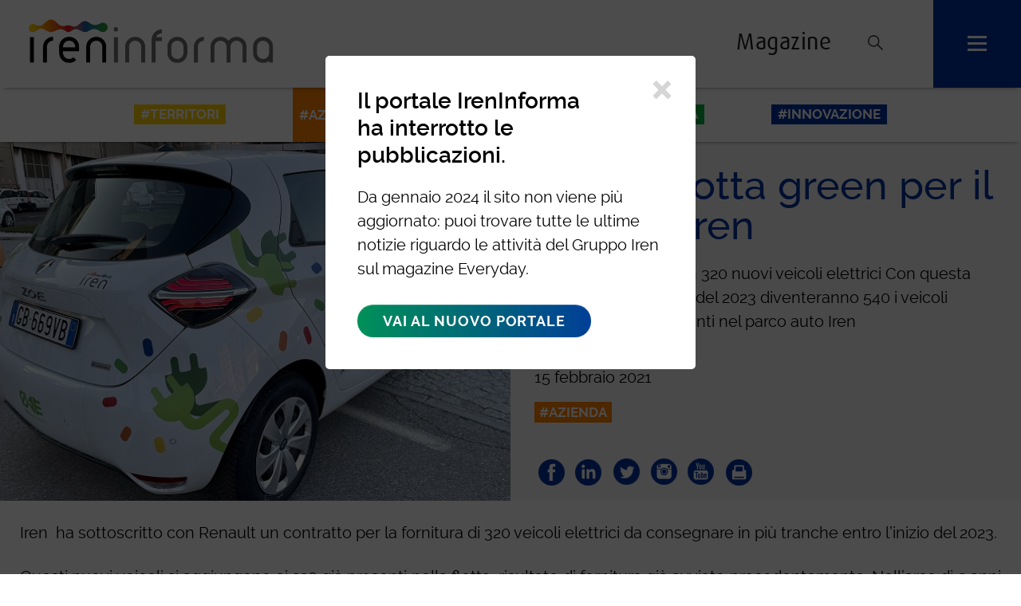

--- FILE ---
content_type: text/html;charset=UTF-8
request_url: https://www.recosspa.it/fr_FR/web/iren-informa/nuova-flotta-green-per-il-gruppo-iren
body_size: 9895
content:
<!DOCTYPE html> <html xmlns:og="http://ogp.me/ns" xmlns:fb="http://ogp.me/ns/fb" class="aui ltr" dir="ltr" lang="fr-FR"> <head> <meta charset="utf-8"> <meta http-equiv="X-UA-Compatible" content="IE=edge"> <meta content="initial-scale=1.0, width=device-width" name="viewport" /> <title>Nuova flotta green per il gruppo Iren - Ireninforma</title> <!-- Google Tag Manager --> <script>(function(b,m,h,a,g){b[a]=b[a]||[];b[a].push({"gtm.start":new Date().getTime(),event:"gtm.js"});var k=m.getElementsByTagName(h)[0],e=m.createElement(h),c=a!="dataLayer"?"&l="+a:"";e.async=true;e.src="https://www.googletagmanager.com/gtm.js?id="+g+c;k.parentNode.insertBefore(e,k)})(window,document,"script","dataLayer","GTM-K7B9G2R");</script> <!-- End Google Tag Manager --> <link rel="apple-touch-icon" sizes="57x57" href="https://www.recosspa.it/iren_informa-theme/images/favicons/apple-icon-57x57.png"> <link rel="apple-touch-icon" sizes="60x60" href="https://www.recosspa.it/iren_informa-theme/images/favicons/apple-icon-60x60.png"> <link rel="apple-touch-icon" sizes="72x72" href="https://www.recosspa.it/iren_informa-theme/images/favicons/apple-icon-72x72.png"> <link rel="apple-touch-icon" sizes="76x76" href="https://www.recosspa.it/iren_informa-theme/images/favicons/apple-icon-76x76.png"> <link rel="apple-touch-icon" sizes="114x114" href="https://www.recosspa.it/iren_informa-theme/images/favicons/apple-icon-114x114.png"> <link rel="apple-touch-icon" sizes="120x120" href="https://www.recosspa.it/iren_informa-theme/images/favicons/apple-icon-120x120.png"> <link rel="apple-touch-icon" sizes="144x144" href="https://www.recosspa.it/iren_informa-theme/images/favicons/apple-icon-144x144.png"> <link rel="apple-touch-icon" sizes="152x152" href="https://www.recosspa.it/iren_informa-theme/images/favicons/apple-icon-152x152.png"> <link rel="apple-touch-icon" sizes="180x180" href="https://www.recosspa.it/iren_informa-theme/images/favicons/apple-icon-180x180.png"> <link rel="icon" type="image/png" sizes="192x192" href="https://www.recosspa.it/iren_informa-theme/images/favicons/android-icon-192x192.png"> <link rel="icon" type="image/png" sizes="32x32" href="https://www.recosspa.it/iren_informa-theme/images/favicons/favicon-32x32.png"> <link rel="icon" type="image/png" sizes="96x96" href="https://www.recosspa.it/iren_informa-theme/images/favicons/favicon-96x96.png"> <link rel="icon" type="image/png" sizes="16x16" href="https://www.recosspa.it/iren_informa-theme/images/favicons/favicon-16x16.png"> <link rel="manifest" href="https://www.recosspa.it/iren_informa-theme/images/favicons/manifest.json"> <meta name="msapplication-TileColor" content="#ffffff"> <meta name="msapplication-TileImage" content="https://www.recosspa.it/iren_informa-theme/images/favicons/ms-icon-144x144.png"> <meta name="theme-color" content="#ffffff"> <meta content="text/html; charset=UTF-8" http-equiv="content-type" /> <meta content="iren@iren.it" property="fb:app_id" /> <meta content="Nuova flotta green per il gruppo Iren" property="og:title" /> <meta content="auto" property="og:determiner" /> <meta content="fr_FR" property="og:locale" /> <meta content="/image/layout_set_logo?img_id=44188&amp;t=1769120215233" property="og:image" /> <meta content="Iren Informa" property="og:site_name" /> <meta content="website" property="og:type" /> <meta content="https://www.ireninforma.it/nuova-flotta-green-per-il-gruppo-iren" property="og:url" /> <meta content="Nuova flotta green per il gruppo Iren" name="twitter:title" /> <meta content="summary" name="twitter:card" /> <meta content="/image/layout_set_logo?img_id=44188&amp;t=1769120215233" name="twitter:image" /> <meta content="https://www.ireninforma.it/nuova-flotta-green-per-il-gruppo-iren" name="twitter:url" /> <link href="https://www.recosspa.it/iren_informa-theme/images/favicon.ico" rel="Shortcut Icon" /> <link href="https&#x3a;&#x2f;&#x2f;www&#x2e;ireninforma&#x2e;it&#x2f;nuova-flotta-green-per-il-gruppo-iren" rel="canonical" /> <link href="https&#x3a;&#x2f;&#x2f;www&#x2e;ireninforma&#x2e;it&#x2f;nuova-flotta-green-per-il-gruppo-iren" hreflang="x-default" rel="alternate" /> <link href="https&#x3a;&#x2f;&#x2f;www&#x2e;ireninforma&#x2e;it&#x2f;nuova-flotta-green-per-il-gruppo-iren" hreflang="it-IT" rel="alternate" /> <link href="https&#x3a;&#x2f;&#x2f;www&#x2e;ireninforma&#x2e;it&#x2f;en&#x2f;nuova-flotta-green-per-il-gruppo-iren" hreflang="en-US" rel="alternate" /> <link href="https&#x3a;&#x2f;&#x2f;www&#x2e;ireninforma&#x2e;it&#x2f;fr&#x2f;nuova-flotta-green-per-il-gruppo-iren" hreflang="fr-FR" rel="alternate" /> <link href="https&#x3a;&#x2f;&#x2f;www&#x2e;ireninforma&#x2e;it&#x2f;es&#x2f;nuova-flotta-green-per-il-gruppo-iren" hreflang="es-ES" rel="alternate" /> <link href="https&#x3a;&#x2f;&#x2f;www&#x2e;ireninforma&#x2e;it&#x2f;zh&#x2f;nuova-flotta-green-per-il-gruppo-iren" hreflang="zh-CN" rel="alternate" /> <link href="https&#x3a;&#x2f;&#x2f;www&#x2e;ireninforma&#x2e;it&#x2f;ar&#x2f;nuova-flotta-green-per-il-gruppo-iren" hreflang="ar-SA" rel="alternate" /> <link class="lfr-css-file" href="https&#x3a;&#x2f;&#x2f;www&#x2e;recosspa&#x2e;it&#x2f;iren_informa-theme&#x2f;css&#x2f;aui&#x2e;css&#x3f;browserId&#x3d;other&#x26;themeId&#x3d;iren_informa_WAR_iren_informatheme&#x26;minifierType&#x3d;css&#x26;languageId&#x3d;fr_FR&#x26;b&#x3d;6205&#x26;t&#x3d;1707126978000" rel="stylesheet" type="text/css" /> <link href="&#x2f;html&#x2f;css&#x2f;main&#x2e;css&#x3f;browserId&#x3d;other&#x26;themeId&#x3d;iren_informa_WAR_iren_informatheme&#x26;minifierType&#x3d;css&#x26;languageId&#x3d;fr_FR&#x26;b&#x3d;6205&#x26;t&#x3d;1493368344000" rel="stylesheet" type="text/css" /> <link href="https://www.recosspa.it/html/portlet/journal_content/css/main.css?browserId=other&amp;themeId=iren_informa_WAR_iren_informatheme&amp;minifierType=css&amp;languageId=fr_FR&amp;b=6205&amp;t=1769120070000" rel="stylesheet" type="text/css" /> <link href="https://www.recosspa.it/notifications-portlet/notifications/css/main.css?browserId=other&amp;themeId=iren_informa_WAR_iren_informatheme&amp;minifierType=css&amp;languageId=fr_FR&amp;b=6205&amp;t=1689694127000" rel="stylesheet" type="text/css" /> <script type="text/javascript">var Liferay={Browser:{acceptsGzip:function(){return false},getMajorVersion:function(){return 131},getRevision:function(){return"537.36"},getVersion:function(){return"131.0"},isAir:function(){return false},isChrome:function(){return true},isFirefox:function(){return false},isGecko:function(){return true},isIe:function(){return false},isIphone:function(){return false},isLinux:function(){return false},isMac:function(){return true},isMobile:function(){return false},isMozilla:function(){return false},isOpera:function(){return false},isRtf:function(){return true},isSafari:function(){return true},isSun:function(){return false},isWap:function(){return false},isWapXhtml:function(){return false},isWebKit:function(){return true},isWindows:function(){return false},isWml:function(){return false}},Data:{NAV_SELECTOR:"#navigation",isCustomizationView:function(){return false},notices:[null]},ThemeDisplay:{getLayoutId:function(){return"2273"},getLayoutURL:function(){return"https://www.recosspa.it/fr_FR/web/iren-informa/nuova-flotta-green-per-il-gruppo-iren"},getParentLayoutId:function(){return"2266"},isPrivateLayout:function(){return"false"},isVirtualLayout:function(){return false},getBCP47LanguageId:function(){return"fr-FR"},getCDNBaseURL:function(){return"https://www.recosspa.it"},getCDNDynamicResourcesHost:function(){return""},getCDNHost:function(){return""},getCompanyId:function(){return"20155"},getCompanyGroupId:function(){return"20195"},getDefaultLanguageId:function(){return"it_IT"},getDoAsUserIdEncoded:function(){return""},getLanguageId:function(){return"fr_FR"},getParentGroupId:function(){return"21249"},getPathContext:function(){return""},getPathImage:function(){return"/image"},getPathJavaScript:function(){return"/html/js"},getPathMain:function(){return"/fr_FR/c"},getPathThemeImages:function(){return"https://www.recosspa.it/iren_informa-theme/images"},getPathThemeRoot:function(){return"/iren_informa-theme"},getPlid:function(){return"576096"},getPortalURL:function(){return"https://www.recosspa.it"},getPortletSetupShowBordersDefault:function(){return false},getScopeGroupId:function(){return"21249"},getScopeGroupIdOrLiveGroupId:function(){return"21249"},getSessionId:function(){return""},getSiteGroupId:function(){return"21249"},getURLControlPanel:function(){return"/fr_FR/group/control_panel?refererPlid=576096"},getURLHome:function(){return"https\x3a\x2f\x2fwww\x2erecosspa\x2eit\x2fhome"},getUserId:function(){return"20159"},getUserName:function(){return""},isAddSessionIdToURL:function(){return false},isFreeformLayout:function(){return false},isImpersonated:function(){return false},isSignedIn:function(){return false},isStateExclusive:function(){return false},isStateMaximized:function(){return false},isStatePopUp:function(){return false}},PropsValues:{NTLM_AUTH_ENABLED:false}};var themeDisplay=Liferay.ThemeDisplay;Liferay.AUI={getAvailableLangPath:function(){return"available_languages.jsp?browserId=other&themeId=iren_informa_WAR_iren_informatheme&colorSchemeId=01&minifierType=js&languageId=fr_FR&b=6205&t=1769120070000"},getCombine:function(){return true},getComboPath:function(){return"/combo/?browserId=other&minifierType=&languageId=fr_FR&b=6205&t=1769120070000&"},getFilter:function(){return"min"},getJavaScriptRootPath:function(){return"/html/js"},getLangPath:function(){return"aui_lang.jsp?browserId=other&themeId=iren_informa_WAR_iren_informatheme&colorSchemeId=01&minifierType=js&languageId=fr_FR&b=6205&t=1769120070000"},getStaticResourceURLParams:function(){return"?browserId=other&minifierType=&languageId=fr_FR&b=6205&t=1769120070000"}};Liferay.authToken="MDeQ0HDG";Liferay.currentURL="\x2ffr_FR\x2fweb\x2firen-informa\x2fnuova-flotta-green-per-il-gruppo-iren";Liferay.currentURLEncoded="%2Ffr_FR%2Fweb%2Firen-informa%2Fnuova-flotta-green-per-il-gruppo-iren";</script> <script src="/html/js/barebone.jsp?browserId=other&amp;themeId=iren_informa_WAR_iren_informatheme&amp;colorSchemeId=01&amp;minifierType=js&amp;minifierBundleId=javascript.barebone.files&amp;languageId=fr_FR&amp;b=6205&amp;t=1769120070000" type="text/javascript"></script> <script type="text/javascript">Liferay.Portlet.list=["56_INSTANCE_pr01enfkukKR"];</script> <link class="lfr-css-file" href="https&#x3a;&#x2f;&#x2f;www&#x2e;recosspa&#x2e;it&#x2f;iren_informa-theme&#x2f;css&#x2f;main&#x2e;css&#x3f;browserId&#x3d;other&#x26;themeId&#x3d;iren_informa_WAR_iren_informatheme&#x26;minifierType&#x3d;css&#x26;languageId&#x3d;fr_FR&#x26;b&#x3d;6205&#x26;t&#x3d;1707126978000" rel="stylesheet" type="text/css" /> <style type="text/css"></style> <!--<script src="https://www.recosspa.it/iren_informa-theme/js/lib/jquery-1.11.2.min.js"></script>--> <script src="https://www.recosspa.it/iren_informa-theme/js/lib/jquery-3.4.1.min.js"></script> <!-- HTML5 shim and Respond.js for IE8 support of HTML5 elements and media queries --> <!--[if lt IE 9]> <script src="https://www.recosspa.it/iren_informa-theme/js/lib/html5shiv.min.js"></script> <script src="https://www.recosspa.it/iren_informa-theme/js/lib/respond.min.js"></script> <![endif]--> </head> <body class="iren no-group informa yui3-skin-sam controls-visible signed-out public-page site dockbar-split child"> <!-- Google Tag Manager (noscript) --> <noscript><iframe src="https://www.googletagmanager.com/ns.html?id=GTM-K7B9G2R" height="0" width="0" style="display:none;visibility:hidden"></iframe></noscript> <!-- End Google Tag Manager (noscript) --> <div id="wrapper" class="container-fluid"> <div class="wrap-top"> <header id="header" role="banner"> <div id="opaco"></div> <div id="navbar" class="container-fluid fixed-navbar"> <a href="/home"> <img class="logo-iren informa hidden-xs" alt="Iren Informa" src="https://www.recosspa.it/iren_informa-theme/images/logo_iren_informa_2020.png" /> <img class="logo-iren informa visible-xs-block" alt="Iren Informa" src="https://www.recosspa.it/iren_informa-theme/images/logo_iren_informa-xs_2020.png" /> </a> <!-- nome sito specifico --> <div class="spec-site-name ico hidden-xs"> <div class="va_parent"><div class="va_child"><span class="title">Magazine</span></div></div> </div> <span id="desktop-language-search"> <!-- Casella di ricerca --> <form id="iren-search-box" class="navbar-search hidden-xs" action="/web/iren-informa/risultati-ricerca?p_p_id=3&p_p_lifecycle=0&p_p_state=maximized&p_p_mode=view&p_p_col_id=column-1&p_p_col_pos=1&p_p_col_count=3&_3_struts_action=%2Fsearch%2Fsearch&_3_redirect=%2Frisultati-ricerca" method="get" name="ctem_column1_0_3_fm" onsubmit="ctem_column1_0_3_search(); return false;"> <input name="p_p_id" value="3" type="hidden">
            			<input name="p_p_lifecycle" value="0" type="hidden"><input name="p_p_state" value="maximized" type="hidden">
            			<input name="p_p_mode" value="view" type="hidden"><input name="p_p_col_id" value="column-1" type="hidden">
            			<input name="p_p_col_count" value="1" type="hidden"><input name="_3_struts_action" value="/search/search" type="hidden">
            			<input name="_3_redirect" value="/web/iren-informa/search" type="hidden">
            			<input id="_3_keywords" name="_3_keywords" type="text" title="Search" placeholder="Cerca">
            			<img id="iren-search-icon" src="https://www.recosspa.it/iren_informa-theme/images/btn_search_white.png" onclick="switch_search();" /> </form> </span> <!-- Pulsante Hamburger menù --> <div id="wrap_hamburger_menu" onclick="switch_hm()"> <div id="btn_hamburger_menu"> <span></span> <span></span> <span></span> </div> </div> </div> <nav id="navbar-informa" class="container-fluid"> <ul id="iren-nav-ul" class="hidden-xs"> <li id="item_territori"><a href="https&#x3a;&#x2f;&#x2f;www&#x2e;recosspa&#x2e;it&#x2f;fr_FR&#x2f;web&#x2f;iren-informa&#x2f;territori" class=""><span class="territori">#TERRITORI</span></a></li> <li id="item_azienda"><a href="https&#x3a;&#x2f;&#x2f;www&#x2e;recosspa&#x2e;it&#x2f;fr_FR&#x2f;web&#x2f;iren-informa&#x2f;azienda" class=""><span class="azienda">#AZIENDA</span></a></li> <li id="item_clienti"><a href="https&#x3a;&#x2f;&#x2f;www&#x2e;recosspa&#x2e;it&#x2f;fr_FR&#x2f;web&#x2f;iren-informa&#x2f;clienti" class=""><span class="clienti">#CLIENTI</span></a></li> <li id="item_sostenibilità"><a href="https&#x3a;&#x2f;&#x2f;www&#x2e;recosspa&#x2e;it&#x2f;fr_FR&#x2f;web&#x2f;iren-informa&#x2f;sostenibilita" class=""><span class="sostenibilità">#SOSTENIBILITÀ</span></a></li> <li id="item_innovazione"><a href="https&#x3a;&#x2f;&#x2f;www&#x2e;recosspa&#x2e;it&#x2f;fr_FR&#x2f;web&#x2f;iren-informa&#x2f;innovazione" class=""><span class="innovazione">#INNOVAZIONE</span></a></li> </ul> </nav> <nav id="navbar-informa-mobile" class="container-fluid visible-xs-block"> </nav> </header> <div id="hm" class="container-fluid-inner"> <span id="mobile-language-search"></span> <nav id="header_nav" class="row-3" role="navigation"> <div class="box col-xs-12"> <a class="hm_first_level hidden-xs" href="https&#x3a;&#x2f;&#x2f;www&#x2e;recosspa&#x2e;it&#x2f;fr_FR&#x2f;web&#x2f;iren-informa&#x2f;territori" role="menuitem"> Territori </a> <!-- mobile --> <a class="hm_first_level visible-xs-block" href="https&#x3a;&#x2f;&#x2f;www&#x2e;recosspa&#x2e;it&#x2f;fr_FR&#x2f;web&#x2f;iren-informa&#x2f;territori"> Territori </a> <!-- mobile --> <ul id="menu-item-1" class="submenu"> <!-- mobile --> <li class="hm_sublinks_li visible-xs-block" role="presentation"> <a href="https&#x3a;&#x2f;&#x2f;www&#x2e;recosspa&#x2e;it&#x2f;fr_FR&#x2f;web&#x2f;iren-informa&#x2f;territori" role="menuitem">Territori</a> </li> <!-- mobile --> </ul> </div> <div class="box col-xs-12"> <a class="hm_first_level hidden-xs" href="https&#x3a;&#x2f;&#x2f;www&#x2e;recosspa&#x2e;it&#x2f;fr_FR&#x2f;web&#x2f;iren-informa&#x2f;azienda" role="menuitem"> azienda </a> <!-- mobile --> <a class="hm_first_level visible-xs-block" href="https&#x3a;&#x2f;&#x2f;www&#x2e;recosspa&#x2e;it&#x2f;fr_FR&#x2f;web&#x2f;iren-informa&#x2f;azienda"> azienda </a> <!-- mobile --> <ul id="menu-item-2" class="submenu"> <!-- mobile --> <li class="hm_sublinks_li visible-xs-block" role="presentation"> <a href="https&#x3a;&#x2f;&#x2f;www&#x2e;recosspa&#x2e;it&#x2f;fr_FR&#x2f;web&#x2f;iren-informa&#x2f;azienda" role="menuitem">azienda</a> </li> <!-- mobile --> </ul> </div> <div class="box col-xs-12"> <a class="hm_first_level hidden-xs" href="https&#x3a;&#x2f;&#x2f;www&#x2e;recosspa&#x2e;it&#x2f;fr_FR&#x2f;web&#x2f;iren-informa&#x2f;clienti" role="menuitem"> clienti </a> <!-- mobile --> <a class="hm_first_level visible-xs-block" href="https&#x3a;&#x2f;&#x2f;www&#x2e;recosspa&#x2e;it&#x2f;fr_FR&#x2f;web&#x2f;iren-informa&#x2f;clienti"> clienti </a> <!-- mobile --> <ul id="menu-item-3" class="submenu"> <!-- mobile --> <li class="hm_sublinks_li visible-xs-block" role="presentation"> <a href="https&#x3a;&#x2f;&#x2f;www&#x2e;recosspa&#x2e;it&#x2f;fr_FR&#x2f;web&#x2f;iren-informa&#x2f;clienti" role="menuitem">clienti</a> </li> <!-- mobile --> </ul> </div> <div class="box col-xs-12"> <a class="hm_first_level hidden-xs" href="https&#x3a;&#x2f;&#x2f;www&#x2e;recosspa&#x2e;it&#x2f;fr_FR&#x2f;web&#x2f;iren-informa&#x2f;sostenibilita" role="menuitem"> sostenibilità </a> <!-- mobile --> <a class="hm_first_level visible-xs-block" href="https&#x3a;&#x2f;&#x2f;www&#x2e;recosspa&#x2e;it&#x2f;fr_FR&#x2f;web&#x2f;iren-informa&#x2f;sostenibilita"> sostenibilità </a> <!-- mobile --> <ul id="menu-item-4" class="submenu"> <!-- mobile --> <li class="hm_sublinks_li visible-xs-block" role="presentation"> <a href="https&#x3a;&#x2f;&#x2f;www&#x2e;recosspa&#x2e;it&#x2f;fr_FR&#x2f;web&#x2f;iren-informa&#x2f;sostenibilita" role="menuitem">sostenibilità</a> </li> <!-- mobile --> </ul> </div> <div class="box col-xs-12"> <a class="hm_first_level hidden-xs" href="https&#x3a;&#x2f;&#x2f;www&#x2e;recosspa&#x2e;it&#x2f;fr_FR&#x2f;web&#x2f;iren-informa&#x2f;innovazione" role="menuitem"> Innovazione </a> <!-- mobile --> <a class="hm_first_level visible-xs-block" href="https&#x3a;&#x2f;&#x2f;www&#x2e;recosspa&#x2e;it&#x2f;fr_FR&#x2f;web&#x2f;iren-informa&#x2f;innovazione"> Innovazione </a> <!-- mobile --> <ul id="menu-item-5" class="submenu"> <!-- mobile --> <li class="hm_sublinks_li visible-xs-block" role="presentation"> <a href="https&#x3a;&#x2f;&#x2f;www&#x2e;recosspa&#x2e;it&#x2f;fr_FR&#x2f;web&#x2f;iren-informa&#x2f;innovazione" role="menuitem">Innovazione</a> </li> <!-- mobile --> </ul> </div> </nav> <div id="hm_footer" class="footer_closed"> <div id="hm_footer_title" onclick="switch_siti()"> <img id="icon_siti_di_gruppo" src="https://www.recosspa.it/iren_informa-theme/images/icon_siti_di_gruppo.png" /> <span class="title">SITI DI GRUPPO</span> <img id="icon_arrow" src="https://www.recosspa.it/iren_informa-theme/images/icon_arrow_down.png" /> </div> <div id="hm_footer_content"> <a href="https://www.gruppoiren.it/" target="_blank">Gruppo Iren</a> <a href="https://www.irenlucegas.it/" target="_blank">Iren Luce Gas e Servizi</a> <a href="https://www.irenacqua.it/" target="_blank">Iren Acqua</a> <a href="https://www.irenambiente.it/" target="_blank">Iren Ambiente</a> <a href="https://www.eduiren.it/" target="_blank">Eduiren</a> <a href="https://www.irencollabora.it/" target="_blank">Iren Collabora</a> <a href="https://www.ireninforma.it/" target="_blank">IrenInforma</a> <a href="https://www.ireti.it/" target="_blank">IRETI</a> <a href="https://www.irenstoria.it/home" target="_blank">Iren Storia</a> <a href="https://www.amiat.it/" target="_blank">Amiat</a> <a href="https://trm.to.it/" target="_blank">TRM</a> <a href="https://www.atenaweb.net/" target="_blank">Atena Vercelli</a> </div> </div> </div> </div> <!-- end wrap-top --> <main id="content"> <a id="open-popup-everyday" class="hide" href="#popup-everyday">portale everyday</a> <div id="popup-everyday" class="overlay"> <div class="popup"> <a class="close" href="#">×</a> <div class="title"><strong>Il portale IrenInforma <br> ha interrotto le pubblicazioni.</strong></div> <div class="content"> Da gennaio 2024 il sito non viene più aggiornato: puoi trovare tutte le ultime notizie riguardo le attività del Gruppo Iren sul magazine Everyday.</div> <div><a href="https://www.gruppoiren.it/it/everyday.html" target="_blank" class="btn margin-top-30 cta">Vai al nuovo portale</a></div> </div> </div> <div class="columns-1" id="main-content" role="main"> <div class="portlet-layout row-fluid"> <div class="portlet-column portlet-column-only span12" id="column-1"> <div class="portlet-dropzone portlet-column-content portlet-column-content-only" id="layout-column_column-1"> <div class="portlet-boundary portlet-boundary_56_ portlet-static portlet-static-end portlet-borderless portlet-journal-content " id="p_p_id_56_INSTANCE_pr01enfkukKR_" > <span id="p_56_INSTANCE_pr01enfkukKR"></span> <div class="portlet-borderless-container" style=""> <div class="portlet-body"> <div class="journal-content-article"> <!-- Iren_Article_Template ver. 2.3 | Pasquale Davide Rana --> <script>jQuery(document).ready(function(){fixiOSVideo()});</script> <div id="doc"> <div class="row-3 header_top"> <div class="col-md-6 col-no-padding height450"> <img alt="" class="image-cover" src="/documents/21249/574411/contratto+renault720.jpg/9b95c4de-6611-4336-aef5-21ce04908ab1?t=1613394788875" /> </div> <div class="col-md-6 right height450"> <div class="va_parent"><div class="va_child"> <h1 class="title">Nuova flotta green per il gruppo Iren</h1> <div class="subtitle">Renault fornirà ad Iren 320 nuovi veicoli elettrici Con questa fornitura, entro l’inizio del 2023 diventeranno 540 i veicoli elettrici Renault presenti nel parco auto Iren</div> <div class="data"> 15 febbraio 2021 </div> <div class="tag azienda">#AZIENDA</div> <div class="social"> <img alt="Facebook" src="https://www.recosspa.it/iren_informa-theme/images/icon_mini_facebook.png" class="social_icon_mini" onclick="window.open('http://www.addtoany.com/add_to/facebook?linkurl=www.recosspa.it/nuova-flotta-green-per-il-gruppo-iren&linkname=Nuova flotta green per il gruppo Iren');" /> <img alt="Linkedin" src="https://www.recosspa.it/iren_informa-theme/images/icon_mini_linkedin.png" class="social_icon_mini" onclick="window.open('http://www.addtoany.com/add_to/linkedin?linkurl=www.recosspa.it/nuova-flotta-green-per-il-gruppo-iren&linkname=Nuova flotta green per il gruppo Iren')"/> <img alt="Twitter" src="https://www.recosspa.it/iren_informa-theme/images/icon_mini_twitter.png" class="social_icon_mini" onclick="window.open('http://www.addtoany.com/add_to/twitter?linkurl=www.recosspa.it/nuova-flotta-green-per-il-gruppo-iren&linkname=Nuova flotta green per il gruppo Iren - ')" /> <img alt="Instagram" src="https://www.recosspa.it/iren_informa-theme/images/icon_mini_instagram.png" class="social_icon_mini" onclick="window.open('http://www.addtoany.com/add_to/instagram?linkurl=www.recosspa.it/nuova-flotta-green-per-il-gruppo-iren');" /> <img alt="Youtube" src="https://www.recosspa.it/iren_informa-theme/images/icon_mini_youtube.png" class="social_icon_mini" onclick="window.open('http://www.addtoany.com/add_to/youtube?linkurl=www.recosspa.it/nuova-flotta-green-per-il-gruppo-iren');" /> <img alt="Stampa" src="https://www.recosspa.it/iren_informa-theme/images/icon_mini_stampa.png" class="social_icon_mini" onclick="window.open('http://www.addtoany.com/add_to/printfriendly?linkurl=www.recosspa.it/nuova-flotta-green-per-il-gruppo-iren');" /> </div> </div></div> </div> </div> <div class="container-fluid-inner main"> <!-- CONTENUTO NORMALE --> <div class="row-3"> <div class="col-xs-12"><p style="text-align: justify;">Iren&nbsp; ha sottoscritto con Renault un contratto per la fornitura di 320 veicoli elettrici da consegnare in più tranche entro l’inizio del 2023.</p> <p style="text-align: justify;">Questi nuovi veicoli si aggiungono ai 220 già presenti nella flotta, risultato di forniture già avviate precedentemente. Nell’arco di 2 anni diventeranno quindi 540 i veicoli Renault a disposizione di Iren.</p> <p style="text-align: justify;">I 320 veicoli (200 ZOE e 120 Kangoo Z.E.) potenzieranno la flotta elettrica di Iren operativa nelle diverse regioni italiane in cui è presente il Gruppo, contribuendo ad un ulteriore abbattimento delle emissioni inquinanti.</p> <p style="text-align: justify;">Renault Italia si è aggiudicata la fornitura vincendo una gara pubblica indetta da Iren a cui hanno partecipato alcuni fra i più importanti costruttori del panorama automobilistico.</p> <p style="text-align: justify;">Questi veicoli saranno utilizzati dal personale Iren nello svolgimento delle quotidiane attività lavorative sui diversi territori, al fine di fornire a clienti e cittadini un servizio di qualità in termini tecnici e di sostenibilità ambientale.</p> <p style="text-align: justify;">Entro il 2025 Iren prevede di portare a mille i veicoli elettrici totali presenti in flotta, ovvero un terzo di tutti i mezzi a disposizione del Gruppo al netto del settore Waste.</p></div> <div id="tags" class="col-xs-12 col-sm-7"> <span class="article_tag" onclick="searchTag('mobilitàelettrica')">#mobilitàelettrica</span> </div> <div class="col-xs-12 social_toolbar"> <img alt="Facebook" src="https://www.recosspa.it/iren_informa-theme/images/icon_mini_facebook.png" class="social_icon_mini" onclick="window.open('http://www.addtoany.com/add_to/facebook?linkurl=www.recosspa.it/nuova-flotta-green-per-il-gruppo-iren&linkname=Nuova flotta green per il gruppo Iren');" /> <img alt="Linkedin" src="https://www.recosspa.it/iren_informa-theme/images/icon_mini_linkedin.png" class="social_icon_mini" onclick="window.open('http://www.addtoany.com/add_to/linkedin?linkurl=www.recosspa.it/nuova-flotta-green-per-il-gruppo-iren&linkname=Nuova flotta green per il gruppo Iren')"/> <img alt="Twitter" src="https://www.recosspa.it/iren_informa-theme/images/icon_mini_twitter.png" class="social_icon_mini" onclick="window.open('http://www.addtoany.com/add_to/twitter?linkurl=www.recosspa.it/nuova-flotta-green-per-il-gruppo-iren&linkname=Nuova flotta green per il gruppo Iren - ')" /> <img alt="Instagram" src="https://www.recosspa.it/iren_informa-theme/images/icon_mini_instagram.png" class="social_icon_mini" onclick="window.open('http://www.addtoany.com/add_to/instagram?linkurl=www.recosspa.it/nuova-flotta-green-per-il-gruppo-iren');" /> <img alt="Youtube" src="https://www.recosspa.it/iren_informa-theme/images/icon_mini_youtube.png" class="social_icon_mini" onclick="window.open('http://www.addtoany.com/add_to/youtube?linkurl=www.recosspa.it/nuova-flotta-green-per-il-gruppo-iren');" /> <img alt="Stampa" src="https://www.recosspa.it/iren_informa-theme/images/icon_mini_stampa.png" class="social_icon_mini" onclick="window.open('http://www.addtoany.com/add_to/printfriendly?linkurl=www.recosspa.it/nuova-flotta-green-per-il-gruppo-iren');" /> </div> </div> </div> </div> <!--end doc --> <!-- GALLERY --> <!-- CORRELATI --> <div id="correlati" class="row-3"> <h2 class="col-xs-12 general-section-title">CORRELATI</h2> </div> <div class="gallery_carousel correlati-content row-3"> <div class="col-xs-12 col-sm-4 col-no-padding"> <div class="gallery-item hover"> <figure class="effect-iren"> <img class="image-cover" src="/documents/21249/299800/Challenge+450_3.jpg/107af949-4681-4e99-998c-dc2228b8779d?t=1527083997366"> <a href="$friendlyURL"> <figcaption> <p class="title">UNITO-IREN: 4 borse di studio per la mobilità elettrica</p> <p class="subtitle"></p> </figcaption> </a> </figure> </div> </div> <div class="col-xs-12 col-sm-4 col-no-padding"> <div class="gallery-item hover"> <figure class="effect-iren"> <img class="image-cover" src="/documents/21249/327263/colonnineromagna.jpg/de5aa137-5cd8-429e-ba25-2a13a888d2a1?t=1536833495000"> <a href="$friendlyURL"> <figcaption> <p class="title">Emilia-Romagna apripista in Italia per la ricarica dei veicoli elettrici</p> <p class="subtitle">Iren Mercato tra i firmatari dell'accordo</p> </figcaption> </a> </figure> </div> </div> </div> <script>
$(document).ready(function() {

	if( !($("#tags").html().trim()) ) {$("#tags").remove();}
    
        		    	$("#navbar-informa #item_azienda a").addClass("selected");
	    		$("#navbar-informa-mobile").html("<div class='azienda iren-nav-mobile'>#AZIENDA</div>");
        
	
	// correlati
	if( !($(".gallery_carousel.correlati-content").html().trim()) ) {
        $("#correlati").remove();
        $(".correlati-content").remove();
  	}
  	
  	
  	    let imgArticle = $("#doc img").attr('src');
    let titleArticle = $("#doc h1").text()
    $(".correlati-content .title").each(function( index ) {
    	if ($(this).text() == titleArticle) {
            $(this).closest("figure").find("img").attr('src',imgArticle)
    	}
    });
    
    $(".correlati-content .title").each(function( index ) {
    	if ($(this).text() == 'On line il nuovo sito di Amiat') {
            $(this).closest("figure").find("img").attr('src','/documents/21249/650649/nuovo-sito-amiat-720-6.jpg')
    	}
    });
	});
</script> </div> <div class="entry-links"> </div> </div> </div> </div> </div> </div> </div> </div> <form action="#" id="hrefFm" method="post" name="hrefFm"> <span></span> </form> </main> <footer id="footer" role="contentinfo"> <div class="container-fluid-inner"> <div id="iren-social" class="row-3"> <div class="col-md-12"> <h3>SEGUICI</h3> <img class="iren-social-icon" alt="Facebook" src="https://www.recosspa.it/iren_informa-theme/images/icon_facebook.png" onclick="window.open('https://www.facebook.com/pages/Iren/1597396783847997')" /> <img class="iren-social-icon" alt="Linkedin" src="https://www.recosspa.it/iren_informa-theme/images/icon_linkedin.png" onclick="window.open('https://www.linkedin.com/company/1074774')" /> <img class="iren-social-icon" alt="Twitter" src="https://www.recosspa.it/iren_informa-theme/images/icon_twitter.png" onclick="window.open('https://twitter.com/gruppoiren')" /> <img class="iren-social-icon" alt="Instagram" src="https://www.recosspa.it/iren_informa-theme/images/icon_instagram.png" onclick="window.open('https://instagram.com/gruppo_iren')" /> <img class="iren-social-icon" alt="Youtube" src="https://www.recosspa.it/iren_informa-theme/images/icon_youtube.png" onclick="window.open('https://www.youtube.com/user/GruppoIren')" /> </div> </div> </div> <div id="bottom-footer"> <div class="container-fluid-inner"> <div class="row-3"> <div class="col-xs-12"> <div class="iren-footer-links"> <a href="https://clienti.irenlucegas.it/" target="_blank">area clienti</a> <a href="/redazione">redazione</a> <a href="/termini-e-condizioni">TERMINI E CONDIZIONI</a> <a href="/cookie-policy">COOKIE POLICY</a> <a href="/accessibilita" class="no-margin">ACCESSIBILIT&#192;</a> </div> </div> </div> <div class="row-3"> <div class="col-md-12"> <div class="iren-footer-text hidden-xs">Tutti i diritti riservati &copy; 2010-2026 Iren S.p.A. - Via Nubi di Magellano, 30 - 42123 Reggio Emilia - <a href="mailto:irenspa@pec.gruppoiren.it">irenspa@pec.gruppoiren.it</a> - Capitale sociale I.V. 1.300.931.377,00 euro - Societ&agrave; appartenente al Gruppo IVA Iren con Partita IVA 02863660359 / Codice Fiscale 07129470014 - <a href="/credits">Credits</a></div> <div class="iren-footer-text visible-xs-block">Tutti i diritti riservati &copy; 2010-2026 Iren S.p.A.<br/> Via Nubi di Magellano, 30 - 42123 Reggio Emilia<br/> <a href="mailto:irenspa@pec.gruppoiren.it">irenspa@pec.gruppoiren.it</a><br/> Capitale sociale I.V. 1.300.931.377,00 euro<br/> Societ&agrave; appartenente al Gruppo IVA Iren con Partita IVA 02863660359 / Codice Fiscale 07129470014 - <a href="/credits">Credits</a></div> </div> </div> </div> </div> </footer> </div> <span id="image_path" class="hide">https://www.recosspa.it/iren_informa-theme/images</span> <script src="https://www.recosspa.it/notifications-portlet/notifications/js/main.js?browserId=other&amp;minifierType=js&amp;languageId=fr_FR&amp;b=6205&amp;t=1689694127000" type="text/javascript"></script> <script type="text/javascript">Liferay.Util.addInputFocus();</script> <script type="text/javascript">Liferay.Portlet.onLoad({canEditTitle:false,columnPos:0,isStatic:"end",namespacedId:"p_p_id_56_INSTANCE_pr01enfkukKR_",portletId:"56_INSTANCE_pr01enfkukKR",refreshURL:"\x2ffr_FR\x2fc\x2fportal\x2frender_portlet\x3fp_l_id\x3d576096\x26p_p_id\x3d56_INSTANCE_pr01enfkukKR\x26p_p_lifecycle\x3d0\x26p_t_lifecycle\x3d0\x26p_p_state\x3dnormal\x26p_p_mode\x3dview\x26p_p_col_id\x3dcolumn-1\x26p_p_col_pos\x3d0\x26p_p_col_count\x3d1\x26p_p_isolated\x3d1\x26currentURL\x3d\x252Ffr_FR\x252Fweb\x252Firen-informa\x252Fnuova-flotta-green-per-il-gruppo-iren"});AUI().use("aui-base","liferay-menu","liferay-notice","liferay-poller","liferay-session",function(a){(function(){Liferay.Util.addInputType();Liferay.Portlet.ready(function(b,c){Liferay.Util.addInputType(c)});if(a.UA.mobile){Liferay.Util.addInputCancel()}})();(function(){new Liferay.Menu();var b=Liferay.Data.notices;for(var c=1;c<b.length;c++){new Liferay.Notice(b[c])}})();(function(){Liferay.Session=new Liferay.SessionBase({autoExtend:true,sessionLength:30,redirectOnExpire:false,redirectUrl:"https\x3a\x2f\x2fwww\x2erecosspa\x2eit\x2fhome",warningLength:1})})()});</script> <script src="https://www.recosspa.it/iren_informa-theme/js/main.js?browserId=other&amp;minifierType=js&amp;languageId=fr_FR&amp;b=6205&amp;t=1707126978000" type="text/javascript"></script> <script type="text/javascript"></script> <script src="https://www.recosspa.it/iren_informa-theme/js/lib/bootstrap-4.3.1.min.js?t=1707126978000"></script> <script src="https://www.recosspa.it/iren_informa-theme/js/lib/owl.carousel.js"></script> <script src="https://www.recosspa.it/iren_informa-theme/js/lib/jquery.fancybox.js"></script> <script src="https://www.recosspa.it/iren_informa-theme/js/base-iren.js"></script> <script src="https://www.recosspa.it/iren_informa-theme/js/carousel-iren.js"></script> <script src="https://www.recosspa.it/iren_informa-theme/js/components-iren.js?t=1707126978000"></script> <script src="https://www.recosspa.it/iren_informa-theme/js/carousel-iren-child.js"></script> <script src="https://www.recosspa.it/iren_informa-theme/js/components-iren-child.js"></script> </body> </html> 

--- FILE ---
content_type: text/javascript
request_url: https://www.recosspa.it/iren_informa-theme/js/components-iren.js?t=1707126978000
body_size: 6946
content:
/*!
Pasquale Davide Rana - Copyright 2017 - Exprivia
created on 04.2017
modified on 03.09.2020
ver. 1.1.8
*/

/*--------------------------------------------------- */

jQuery(document).ready(function() { 
  	
  	// table responsive
  	$('table').wrap('<div class="table-responsive">');
  	
  	// replace "PDF</a>" and "LINK</a>" with icon
  	replaceIconTable();
  	
	// adjust image - fix IE
	var hasObjectFit = 'objectFit' in document.documentElement.style;
	if (!hasObjectFit) {
		if ($("body.iren").hasClass("iren-lazy-load")) {
			// lazy load
			$('.image-cover').each(function (index) {
				 var data_src = $(this).attr('data-src');
				 if (!$(this).parent().is('figure'))
					 $(this).wrap('<figure>');
				 $(this).parent().addClass("img_bg "+$(this).attr('class'));
				 $(this).parent().removeClass("image-cover");
				 $(this).parent().attr('data-src', data_src);
				 $(this).css('display', 'none'); 
			});
		}
		else {
			// general background img
			$('.image-cover').each(function (index) {
				 var img_src = $(this).attr('src');
				 if (!$(this).parent().is('figure'))
					 $(this).wrap('<figure>');
				 $(this).parent().addClass("img_bg");
				 $(this).parent().css('background-image', 'url(' + img_src + ')');
				 $(this).css('display', 'none'); 
			});
		}
		 
		// iren_informa_carousel background img
		$('.iren_puzzle_carousel .image').each(function (index) {
			 var img_src = $(this).attr('src');
			 if (!$(this).parent().is('figure'))
				 $(this).wrap('<figure>');
			 $(this).parent().addClass("img_bg image");
			 $(this).parent().css('background-image', 'url(' + img_src + ')');
			 $(this).css('display', 'none'); 
		});
	}
	
	// posizionamento automatico link anchor
	if ($.urlParam('landing')!=0) {
		var pathname = window.location.pathname;
		if (!pathname.indexOf("attivita")) {
			var landing = $.urlParam('landing');
			if (document.documentElement.clientWidth > break_sm) {	diff = 70; } else { diff = 50; }
			var toPosition = $("#"+landing).offset().top - diff;
			$('html, body').delay(800).animate({scrollTop: toPosition}, 300);		
		}
	}
  		
  	// gestione doc comparsa
  	$('.doc-comparsa-content').on('show.bs.collapse', function () {
  	    $(this).prev().find(".fa").removeClass("fa-plus").addClass("fa-minus");
		$(this).addClass("in");
  	}).on('hide.bs.collapse', function () {
  	    $(this).prev().find(".fa").removeClass("fa-minus").addClass("fa-plus");
		$(this).removeClass("in");
  	});
  	
  	// altezza doc senza foto
  	if ($("#doc .nofoto") && ($(".nofoto").outerHeight() == 280))
  		$("#doc .nofoto").css("height","280px");
  	
  	// gestione four-card-box
	if ((document.documentElement.clientWidth > break_sm) && $(".four-card-box")) {
		sameHeight('.four-card-box .item .title');
		sameHeight('.four-card-box .item .subtitle');
		setTimeout(function(){sameHeight('.four-card-box .item');}, 1000);
	} else {
		autoHeight('.four-card-box .item .title');
		autoHeight('.four-card-box .item .subtitle'); 
		autoHeight('.four-card-box .item');
	}
	
	// posizionamento automatico FAQ
	if(($.urlParam('t')!=0)&&($.urlParam('f')!=0)) {
		var tab = '#'+$.urlParam('t')+' a';
		var faq = '#'+$.urlParam('f');
		var diff;
		$(tab).click();
		$(faq).click();
		
		if (document.documentElement.clientWidth > break_sm) {
			diff = 120;
		} else { diff = -70; }
		
		var toPosition = $(faq).offset().top - diff;
		
		$('html, body').delay(800).animate({
	        scrollTop: toPosition,
	        }, 300);		
	}
	
	// media gallery - fancy box
	if ($('.fancybox.mediaGallery').length > 0) {
		if (document.documentElement.clientWidth > break_sm) {
			$(".fancybox.mediaGallery").fancybox({
				'type'		        : 'image',
				'margin' 			: 80,
				'autoDimensions'	: true,
				'width'         	: 350,
				'height'        	: 'auto',
				'closeBtn' : false,
				'padding' : 0,
				'arrows' : true,
				'tpl': {
					next     : '<a class="fancyNav center_abs_vertically goNext" href="javascript:;"><i class="fa fa-angle-right" aria-hidden="true"></i></a>',
					prev     : '<a class="fancyNav center_abs_vertically goPrev" href="javascript:;"><i class="fa fa-angle-left" aria-hidden="true"></i></a>'
				}
			});
		} else {
			$('a.fancybox.mediaGallery').click(function(e) {
			    e.preventDefault();
			    //return false;
			});
		} 
	} 
	
	generateIntextYoutubeVideo();
	
});

function generateIntextYoutubeVideo() {
	// funziona solo per template di tipo Doc	
	var doc = $("#doc");
	var id = [];
	if(doc.length > 0){
		
		$("p a").filter(function(){
			return $(this).text() == "YOUTUBE";
		}).hide();

		$("p a").filter(function(){
			return $(this).text() == "YOUTUBE";
		}).each(function(index) {
			var temp = $(this).attr("href");
			var id_start_index = temp.lastIndexOf("/") + 1;
			id[index] = temp.substring(id_start_index, temp.length);
			if(id[index].length > 0){
				//concatena youtube.com/embed all'id
				var url = "https://youtube.com/embed/" + id[index] + '?rel=0&showinfo=0&iv_load_policy=3';
				$(this).replaceWith("<div class='intext-youtube-container'><iframe id = 'youtube_" + index + "' frameborder='0' allowfullscreen class='intext-youtube-video' ></iframe></div>");
				$('#youtube_' + index).attr("src", url);
			}
		});
	}
}

$(window).resize(function() {
	//gestione four-card-box
	if ((document.documentElement.clientWidth > break_sm) && $(".four-card-box")) {
		sameHeight('.four-card-box .item .title');
		sameHeight('.four-card-box .item .subtitle');
		sameHeight('.four-card-box .item');
	} else {
		autoHeight('.four-card-box .item .title');
		autoHeight('.four-card-box .item .subtitle');
		autoHeight('.four-card-box .item');
	}
	
  	// altezza doc senza foto
	if ($("#doc .nofoto")) {
		$("#doc .nofoto").css("height","auto");
	  	if ($(".nofoto").outerHeight() == 280)
	  		$("#doc .nofoto").css("height","280px");
	  	else 
	  		$("#doc .nofoto").css("height","auto");
	}
});


/* gestione cookie */
function showCookieLaw(text) {
	$(document).euCookieLawPopup().init({
	  cookiePolicyUrl : '',
	  popupPosition : 'bottom',
	  colorStyle : 'default',
	  compactStyle : false,
	  popupTitle : '',
	  popupText : '<div class="testo-base">'+text+'</div>',
	  buttonContinueTitle : '',
	  buttonLearnmoreTitle : '',
	  buttonLearnmoreOpenInNewWindow : true,
	  agreementExpiresInDays : 30,
	  autoAcceptCookiePolicy : true,
	  htmlMarkup : null,
	});
}


/* ********************************************* UTILITY ********************************************* */

/* 
 * Scopo: creazione del campo picker data 
 * codice chiamata: createIrenDataPicker("#datepicker-contatori",+7);
 * 
 * Es:
  <div class="col-xs-12 col-sm-6 col-lg-5 col-lg-offset-1 text-center col-no-padding">
		<div class="container-fluid-inner">
			<div class="row-3 text-center">
				<div class="btn-group pseudoSelect display-block">									  
				   <input type="text" value="Seleziona Data" name="datepicker" id="datepicker" class="datepicker wide-width text-left padding-left-25" aria-haspopup="true" required>									   
				   <img src="/base_iren-theme/images/btn_open-custom-select.png">
				</div>
			</div>
		</div>
	</div>
 */

function createIrenDataPicker(id,minDate) {
	var open = 0;
	jQuery.datepicker.setDefaults(jQuery.datepicker.regional['it']);
    jQuery( id ).datepicker({	
    	showAnim: "slideDown",
    	dayNamesMin: [ "Dom","Lun","Mar","Mer","Gio","Ven","Sab" ],
        minDate: minDate,
        onClose:function(){open = 0;}
    });
    jQuery( id ).click(function() {
    	if (open==1) {
    		jQuery(id).datepicker("hide");
    		open = 0;}
    	else {
    		jQuery(id).datepicker("show");
    		jQuery(".ui-datepicker").width($( id ).outerWidth());
    		open = 1;}
    });
    jQuery(document).on('click', '.ui-datepicker-next', function () {jQuery(".ui-datepicker").width(jQuery( id ).outerWidth());});
	jQuery(document).on('click', '.ui-datepicker-prev', function () {jQuery(".ui-datepicker").width(jQuery( id ).outerWidth());});
    jQuery( window ).resize(function() {if (document.documentElement.clientWidth > break_sm) {jQuery(id).datepicker("hide");}});
}


function createIrenDataPicker(id,minDate,maxDate) {
	var open = 0;
	jQuery.datepicker.setDefaults(jQuery.datepicker.regional['it']);
    jQuery( id ).datepicker({	
    	showAnim: "slideDown",
    	dayNamesMin: [ "Dom","Lun","Mar","Mer","Gio","Ven","Sab" ],
        minDate: minDate,
        maxDate: maxDate,
        onClose:function(){open = 0;}
    });
    jQuery( id ).click(function() {
    	if (open==1) {
    		jQuery(id).datepicker("hide");
    		open = 0;}
    	else {
    		jQuery(id).datepicker("show");
    		jQuery(".ui-datepicker").width($( id ).outerWidth());
    		open = 1;}
    });
    jQuery(document).on('click', '.ui-datepicker-next', function () {jQuery(".ui-datepicker").width(jQuery( id ).outerWidth());});
	jQuery(document).on('click', '.ui-datepicker-prev', function () {jQuery(".ui-datepicker").width(jQuery( id ).outerWidth());});
    jQuery( window ).resize(function() {if (document.documentElement.clientWidth > break_sm) {jQuery(id).datepicker("hide");}});
}



/*-------------------------- form iren (js e stile) ------------------------- */
function buildIrenCustomForm() {

  	$("form.iren_form").submit(function(e) {
  	    e.preventDefault();
  	}); 
  	
	/* scroll to input required with fixed navbar on submit
	Note: false parameter for scrollIntoView aligns the input with the bottom, so if you have a large form it may be aligned with the bottom of the page.*/
	
	var elements = document.querySelectorAll('input,select,textarea');
	for (var i = elements.length; i--;) {
	    elements[i].addEventListener('invalid', function () {
	        this.scrollIntoView(false);
	    });
	}
	
	//build custom select **3
	$('form.iren_form select').each(function(){
		var $this = $(this);
		if (!$this.parent().hasClass("iren-select")) {
		    var numberOfOptions = $(this).children('option').length;
		  
		    $this.addClass('select-hidden'); 
		    $this.wrap('<div class="select"></div>');
		    $this.after('<div class="select-styled placeholder"></div>');
	
		    var $styledSelect = $this.next('div.select-styled');
		    $styledSelect.text($this.children('option').eq(0).text());
		  
		    var $list = $('<ul />', {
		        'class': 'select-options'
		    }).insertAfter($styledSelect);
		  
		    for (var i = 0; i < numberOfOptions; i++) {
		        $('<li />', {
		            text: $this.children('option').eq(i).text(),
		            rel: $this.children('option').eq(i).val()
		        }).appendTo($list);
		    }
		  
		    var $listItems = $list.children('li');
		  
		    $styledSelect.click(function(e) {
		        e.stopPropagation();
		        $('div.select-styled.active').not(this).each(function(){
		            $(this).removeClass('active').next('ul.select-options').hide();
		        });
		        $(this).toggleClass('active').next('ul.select-options').toggle();
		    });
		  
		    $listItems.click(function(e) {
		        e.stopPropagation();
		        $styledSelect.text($(this).text()).removeClass('active');
		        $styledSelect.removeClass('placeholder');
		        $this.val($(this).attr('rel'));
		        $list.hide();
		        //console.log($this.val());
		    });
		  
		    $(document).click(function() {
		        $styledSelect.removeClass('active');
		        $list.hide();
		    });
		}

	});
	
	
	// reset custom select
	$("form.iren_form button[type='reset']").on("click", function(event){
		$('form.iren_form .select').each(function(){
			$this = $(this);
			var $styledSelect = $this.find('div.select-styled');
			var $originalSelect = $this.find('select.select-hidden');
		    $styledSelect.text($originalSelect.children('option').eq(0).text());
			$styledSelect.addClass('placeholder');
		});
	});
	
	
	// required group checkbox
  	$('form.iren_form .group-checkbox.required').each(function(){
  		var $this = $(this);
		var requiredCheckboxes = $(this).find("input[type='checkbox']:required");
	    requiredCheckboxes.click(function(){
	        if(requiredCheckboxes.is(':checked')) {
	            requiredCheckboxes.removeAttr('required');
	        } else {
	            requiredCheckboxes.attr('required', 'required');
	        }
	    });
	});
  	
  	
  	// select only one checkbox in a group	
  	$("form.iren_form .group-checkbox.single-select input[type='checkbox']").on('click', function() {
  		// in the handler, 'this' refers to the box clicked on
  	  var $box = $(this);
  	  if ($box.is(":checked")) {
  	    var group = "input:checkbox[name='" + $box.attr("name") + "']";
  	    $(group).prop("checked", false);
  	    $box.prop("checked", true);
  	  } 
//  	  else {
//  	    $box.prop("checked", false);
//  	  }
  	});
  	
  	
  	// select max two checkbox in a group	
  	$("form.iren_form .group-checkbox.maximum-double-select input[type='checkbox']").on('click', function() {
  	  var $box = $(this);
  	  var group = "input:checkbox[name='" + $box.attr("name") + "']:checked";
  	  if($(group).length > 2)
  		  this.checked = false;
  	});
  	  	  	
}


/*-------------------------- gestione invio mail form iren ------------------------- */

function recaptchaCallback() {
    $('#submitBtn').removeAttr('disabled');
};

function inviaSingolaEmail() {
	$("#risultato").fadeOut();
	var from = document.getElementById("from").value;
	var to = document.getElementById("to").value;
	var oggetto=document.getElementById("oggetto").value;
	var recaptcha = document.getElementById("g-recaptcha-response").value;
	var messaggio = "";

	var formIrn = document.getElementById('iren_form');         
	for(I = 0; I < formIrn.length; I++) {
    	if(!((formIrn[I].getAttribute('name') == undefined) || 
        	(formIrn[I].getAttribute('name') == "from") || 
        	(formIrn[I].getAttribute('name') == "to") || 
        	(formIrn[I].getAttribute('name') == "g-recaptcha-response") ||
        	(formIrn[I].getAttribute('name') == "oggetto") ||
        	(formIrn[I].getAttribute('name') == "headerMail") ||
        	(formIrn[I].getAttribute('name') == "footerMail"))){
        		messaggio = messaggio + formIrn[I].getAttribute('name').replace(new RegExp('_', 'g')," ") + ": " + formIrn[I].value + " <br>";
    	    }
	}

    console.log (messaggio);

	//email verso iren
	var url = ("/api/jsonws/iren-mail-service-portlet.foo/get-mail-rest?from="+from+"&to="+to+"&oggetto="+oggetto+"&messaggio="+messaggio+"&gRecaptchaResponse="+recaptcha);
    console.log(url);
	var xmlHttp = new XMLHttpRequest(); 
	xmlHttp.onreadystatechange = ProcessRequest;
	xmlHttp.open( "GET", url, true );
	xmlHttp.send();
	function ProcessRequest() {
		if ( xmlHttp.readyState == 4 && xmlHttp.status == 200) 
		{
        	var temp = xmlHttp.responseText;  
        	temp = temp.replace(/[^a-zA-Z ]/g, ""); 
			if ( temp == "Ok" ) {
			    document.getElementById("risultato").innerHTML = "<br><center><span style=\"color:#3CBC3C;font-size:25px;\">Email inviata</span></center><br>";
				$("#iren_form").fadeOut();
				$("#iren_form")[0].reset();	
			}
			else {
			   document.getElementById("risultato").innerHTML ="<br><center><span style=\"color:red;font-size:25px;\">Invio non riuscito, si prega di riprovare.</span></center><br>";
			} 
			$('html, body').animate({scrollTop: 80}, 300);
			$("#risultato").fadeIn();
		}
	}
}


/*-------------------------- Get parameter from url ------------------------- */
//es. $.urlParam('landing');
$.urlParam = function(name){
	var results = new RegExp('[\?&]' + name + '=([^&#]*)').exec(window.location.href);
	if (results === null)
		return 0;
	else
		return results[1];
}

function getUrlParam(name){
	var results = new RegExp('[\?&]' + name + '=([^&#]*)').exec(window.location.href);
	if (results === null)
		return 0;
	else
		return results[1];
}


/*-------------------------- scopri di più ------------------------- */
// Usato in 'Elenco Composto Immagini Video'
var count_number_magic_item = 0;
function showMore(start_item,number_items_to_show) {
	var current_number = count_number_magic_item + start_item;
	for (i = 0; i < number_items_to_show; i++) {
        if ( $('#magic_item_'+current_number).length ) {
    	    $('#magic_item_'+current_number).slideDown(300);
    	    current_number++;
    	    count_number_magic_item++;
    	} else {
    	    $("#scopri").hide();
    	    break;
        }
        
        if ( !$('#magic_item_'+current_number).length ) {
    	    $("#scopri").hide();
    	    break;
        }
    } 
}


/*-------------------------- same height ------------------------- */
/**
Fabio Mozzillo © 2017 - Exprivia
*/

function sameHeight(elements) {
	var height = 0
	var maxHeight = 0;

	$(elements).height('auto');
	
	$(elements).each(function() {
	  height = $(this).height();
	  maxHeight = (height > maxHeight) ? height : maxHeight;
	});
	$(elements).height(maxHeight);
}

function autoHeight(elements) {
	$(elements).height('auto');
}


/*-------------------------- Gestione TABS ------------------------- */
function init_tabs() {
	$('span.activeTab').html($('.nav-tabs .active').text());
}

/* Modifica titolo tabs */
$('ul.tabs li a').click(function (e) {
  e.preventDefault();
  $(this).tab('show');
  $('span.activeTab').html($('.nav-tabs .active').text());	  
  
  if($('.tabs.navbar-header').css('display') != 'none') {
	  $('.tabs.navbar-header').click();
  }
});



/*--------------------------- ICON TABLE ------------------------------*/
/**
Carmine Tanga - Exprivia
*/

function replaceIconTable() {
	
	var tab = document.getElementsByClassName('space-table-iren');
	for (var a = 0; a <= tab.length-1; a++) {
	   
	    var table = tab[a];
	    var tbody = table.getElementsByTagName('tbody');
	    var tr = tbody[0].getElementsByTagName('tr');
	   
	    for (var i = 0; i <= tr.length-1; i++) {
	 
	        var td = tr[i].getElementsByTagName('td');  
	 
	        for (var x = 0; x <= td.length-1; x++) {
	            var temp = td[x].innerHTML;
	           
	            if (temp.indexOf("PDF</a>") >= 0){
	                //alert(temp.match(/href="([^"]*)/)[1]);
	                td[x].className="iconCell";
	                td[x].innerHTML = "<a target='_blank' href='"+temp.match(/href="([^"]*)/)[1]+"'><span class='glyphicon glyphicon-file icon' aria-hidden='true'></span><span class='glyphicon-class txt'>PDF</span></a>";
	            }
	            if (temp.indexOf("LINK</a>") >= 0){
	                //alert(temp.match(/href="([^"]*)/)[1]);
	                td[x].className="iconCell";
	                td[x].innerHTML = "<a target='_blank' href='"+temp.match(/href="([^"]*)/)[1]+"'><span class='glyphicon glyphicon-paperclip icon' aria-hidden='true'></span><span class='glyphicon-class txt'>LINK</span>";
	            }
	        }
	    }
	}
	
}


--- FILE ---
content_type: text/javascript
request_url: https://www.recosspa.it/iren_informa-theme/js/carousel-iren-child.js
body_size: 307
content:
/**
Pasquale Davide Rana © 2017 - Exprivia
*/

$(document).ready(function() {
		
	/*  ---------- carosello mobile home page ----------  */
	if ($('.informa-news .owl-carousel').length > 0) {	
		$('.informa-news .owl-carousel').owlCarousel({
		    loop:false,
		    nav:false,
		    items: 1
		});
	}
		
});

--- FILE ---
content_type: text/javascript
request_url: https://www.recosspa.it/iren_informa-theme/js/base-iren.js
body_size: 2071
content:
/*!
Pasquale Davide Rana - Copyright 2017 - Exprivia
created on 02.2017
modified on 19.12.2018
ver. 1.0.15
*/

var image_path;
var scroll_page_top;

var break_iren_start = 480 - 16;
var break_sm = 768 - 16;
var break_md = 992 - 16;
var break_iren_final = 1500;

jQuery(document).ready(function() { 
	
	// init search icon
	image_path = $("#image_path").text();
	set_search_icon();
	
	// hamburgher menu
	manageItemMenu()
  	$( window ).resize(function() {manageItemMenu(); change_position_language_search();});
			 
	// manage breadcrumbs
	if ( $( "#main-breadcrumbs" ).length ) {
		if (document.documentElement.clientWidth > break_sm) {
			// desktop
			//if (!$("body.iren").hasClass("general"))
				$("#main-breadcrumbs ol.breadcrumb li:eq(0) a").text("Home");
			$("#main-breadcrumbs .divider").text(">").last().remove();
		}  else {
			// mobile
			var pre_url = $("#main-breadcrumbs ol.breadcrumb li:eq(-2) a").attr('href');
			var first_item = $("#main-breadcrumbs ol.breadcrumb li:eq(0)");
			var back_label = ($("body.iren").hasClass("group")) ? $("#back_label").text() : 'Torna Indietro';
			first_item.find("a").text(back_label).attr('href',pre_url);
			$("#main-breadcrumbs .divider").remove();
			$("<span class='divider'><</span>").insertBefore(first_item.find("a"));
			$("#main-breadcrumbs ol.breadcrumb li:not(:first-child)").remove();
		}

		$("#main-breadcrumbs").css('visibility','visible');
	}
				
	// manage fixed navbar
	if ($("body.iren").hasClass("group")) {
	    $(document).scroll(function () {
	        var scroll = $(this).scrollTop();
	        var topDist = $("#navbar").position();
	        if ((document.documentElement.clientWidth > break_sm) && (scroll > topDist.top + 100) && (!$("body.iren").hasClass("hm-open"))){
	            $('#navbar').addClass("fixed-navbar");
	            set_search_icon();
	        } else {
	        	$('#navbar').removeClass("fixed-navbar");
	        	set_search_icon();
	        }
	    });
	}

});

/* hamburgher menu */
function manageItemMenu() {
	if (document.documentElement.clientWidth > break_sm) {
       	$("#header_nav .submenu").slideDown("fast");
      }
	  else {
	  	$("#header_nav .submenu").slideUp("fast");
	  }
}

function toggleMenuItem(item) {
	$("#header_nav .submenu").slideUp("medium");
	if ($(item).is(":hidden"))
    	$(item).slideDown("slow");
    else
    	$(item).slideUp("slow");
}


/* search */
var search_visible = false;

function change_position_language_search() {
	if ((document.documentElement.clientWidth > break_sm)) {
		if (!$("#mobile-language-search").is(':empty')) {
			$("#desktop-language-search").html($("#mobile-language-search").html());
			$("#mobile-language-search").empty();
		}	
	} else if (!$("#desktop-language-search").is(':empty')) {
		$("#mobile-language-search").html($("#desktop-language-search").html());
		$("#desktop-language-search").empty();
	}
	
	set_search_icon();
}

function set_search_icon() {

	if (document.documentElement.clientWidth > break_sm) {
		if ($("body.iren").hasClass("hm-open")) {
			$("#iren-search-icon").attr("src", image_path+"/btn_search_blue.png");
		}
		else {
			$("#iren-search-icon").attr("src", image_path+"/btn_search_white.png");
		} 
		
		if ($("#navbar").hasClass("fixed-navbar") || $("#navbar").hasClass("search-open") || $("body.iren").hasClass("child")) {
			$("#iren-search-icon").attr("src", image_path+"/btn_search_black.png");
		}
	}
	else {
		$("#iren-search-icon").attr("src", image_path+"/btn_search_black.png");
	}
		
}

function switch_search() {
	if (document.documentElement.clientWidth > break_sm) {
		if(search_visible) {
			close_search();
		} else {
			open_search();
		}
	}
}

function open_search() {
	$("#navbar").addClass("search-open");
	setTimeout(function(){
		$("#_3_keywords").fadeIn(200);
	}, 200);
	set_search_icon();
	search_visible = true;
}

function close_search() {
	$("#_3_keywords").fadeOut(200, function() {$("#navbar").removeClass("search-open"); set_search_icon();});
	search_visible = false;
}

/* hamburgher menu */
var hm_open = false;

function switch_hm() {
	// x amimazione hamburgher menu
	$("#btn_hamburger_menu").toggleClass('open');
	
	if(hm_open) {
		close_hm();
	} else {
		open_hm();
	}
}


function open_hm() {
	scroll_page_top = $(window).scrollTop();
	$("html, body").animate({ scrollTop: 0 }, "medium");
		
	$("body.iren").addClass("hm-open");
	
	if ($("#attivita.pilePage").length)
		$("html, body").css("overflow-y","visible");
	
	change_position_language_search();
		
	$("#hm").fadeIn(200);
	$("#opaco").fadeIn(200);
	
	set_search_icon();
	hm_open = true;

}

function close_hm() {
	$("body.iren").removeClass("hm-open");
	$("html, body").animate({ scrollTop: scroll_page_top }, "medium");
	
	if ($("#attivita.pilePage").length)
		$("html, body").css("overflow-y","hidden");
	
	change_position_language_search();
		
	$("#hm").fadeOut(200);
	$("#opaco").fadeOut(200);
	
	set_search_icon();
	hm_open = false;
}


/* footer hamburgher menu */
var siti_open = false;
var siti_btn = document.getElementById('icon_arrow');

function switch_siti() {
	if(siti_open) {
		close_siti();
	} else {
		open_siti();
	}
}

function open_siti() {
	if (document.documentElement.clientWidth > break_sm)
		$("#hm_footer_content").fadeIn(200);
	else
		$("#hm_footer_content").slideDown(200);
	
	siti_btn.src = image_path+"/icon_arrow_up.png";
	document.getElementById('hm_footer').className = "footer_open";
	siti_open = true;
}

function close_siti() {
	if (document.documentElement.clientWidth > break_sm)
		$("#hm_footer_content").fadeOut(200, function() {document.getElementById('hm_footer').className = "footer_closed";});
	else
		$("#hm_footer_content").slideUp(200, function() {document.getElementById('hm_footer').className = "footer_closed";});
	
	siti_btn.src = image_path+"/icon_arrow_down.png";
	siti_open = false;
}

--- FILE ---
content_type: text/javascript;charset=ISO-8859-1
request_url: https://www.recosspa.it/html/js/liferay/available_languages.jsp?browserId=other&themeId=iren_informa_WAR_iren_informatheme&colorSchemeId=01&minifierType=js&languageId=fr_FR&b=6205&t=1769120070000
body_size: 743
content:











AUI.add(
	'portal-available-languages',
	function(A) {
		var available = {};

		var direction = {};

		

			available['it_IT'] = 'italien (Italie)';
			direction['it_IT'] = 'ltr';

		

			available['en_US'] = 'anglais (Etats-Unis)';
			direction['en_US'] = 'ltr';

		

			available['fr_FR'] = 'français (France)';
			direction['fr_FR'] = 'ltr';

		

			available['es_ES'] = 'espagnol (Espagne)';
			direction['es_ES'] = 'ltr';

		

			available['zh_CN'] = 'chinois (Chine)';
			direction['zh_CN'] = 'ltr';

		

			available['ar_SA'] = 'arabe (Arabie Saoudite)';
			direction['ar_SA'] = 'rtl';

		

		Liferay.Language.available = available;
		Liferay.Language.direction = direction;
	},
	'',
	{
		requires: ['liferay-language']
	}
);

--- FILE ---
content_type: text/javascript
request_url: https://www.recosspa.it/iren_informa-theme/js/carousel-iren.js
body_size: 1362
content:
/*!
Pasquale Davide Rana - Copyright 2017 - Exprivia
*/

$(document).ready(function() {
				
	/* ---------- DOC (gallery_carousel) ---------- */
	if ($('.gallery_carousel').length > 0) {
		var owl_gallery = $('.gallery_carousel .owl-carousel');
		owl_gallery.owlCarousel({  
			autoplay: true,
			autoplayTimeout: 4000,
			autoplaySpeed: 1800,
			dotsSpeed : 800,
			rewind:true,
			fluidSpeed:800,
			smartSpeed:1000,
			autoplayHoverPause:true,
			nav: false,
			responsive:{
				0:{
					items:1,
				},
				768:{
					items:2,
				},
				1220:{
					items:3,
				}
			}
		});
		
		owl_gallery.on('initialized.owl.carousel', function(event) {
			// gestione video su iOS
			fixiOSVideo();
		});
	}
			
	
	/*  ----------  area media  ----------  */
	function setDotsAreaMedia() {
		if (document.documentElement.clientWidth > break_iren_start) {
			if ($(".gallery_carousel.image-video .owl-dots").hasClass( "disabled"))
				$(".wrap-gallery_carousel-grid").height(960);
			else
				$(".wrap-gallery_carousel-grid").height(960+108);
		} else {
			if ($(".gallery_carousel.image-video .owl-dots").hasClass( "disabled"))
				$(".wrap-gallery_carousel-grid").height(720);
			else
				$(".wrap-gallery_carousel-grid").height(720+108);
		}
	}
	
	if ($('.gallery_carousel.area_media').length > 0) {
		var owl = $('.gallery_carousel .owl-carousel').owlCarousel({  
			autoplay: true,
			autoplayTimeout: 4000,
			autoplaySpeed: 1800,
			dotsSpeed : 800,
			rewind:true,
			fluidSpeed:800,
			smartSpeed:1000,
			video:true,
			center:true,
			autoplayHoverPause:true,
			nav: false,
			responsive:{
				0:{
					items:1,
				},
				768:{
					items:2,
				},
				1220:{
					items:3,
				}
			}
		});	
		
		$(window).resize(function() { 
			setDotsAreaMedia();
		});
		
		/* dots */
		setDotsAreaMedia();
		
		/* image */
		$('.filter-media-wrap').on('click', '.image', function(e) {
			var filter_data = $(this).data('filter');
	
			/* show all if current */
			if($(this).hasClass('btn-active')) {
				/* dots */
				setDotsAreaMedia();
				
				$('.gallery_carousel.image-video').fadeIn();
				$('.gallery_carousel.video').fadeOut();
				$('.gallery_carousel.image').fadeOut();
				$(this).removeClass('btn-active');
				return;
			}
			
			/* active current */
			$(this).addClass('btn-active').siblings().removeClass('btn-active');
			$(this).blur();
			
			/* dots */
			setDotsAreaMedia();
	
			/* Filter */
			$('.gallery_carousel.image-video').fadeOut();
			$('.gallery_carousel.video').fadeOut();
			$('.gallery_carousel.image').fadeIn();

		});
		
		/* video */
		$('.filter-media-wrap').on('click', '.video', function(e) {
			var filter_data = $(this).data('filter');
	
			/* show all if current */
			if($(this).hasClass('btn-active')) {				
				/* dots */
				setDotsAreaMedia();
				
				$('.gallery_carousel.image-video').fadeIn();
				$('.gallery_carousel.video').fadeOut();
				$('.gallery_carousel.image').fadeOut();
				$(this).removeClass('btn-active');
				return;
			}
			
			/* active current */
			$(this).addClass('btn-active').siblings().removeClass('btn-active');
			$(this).blur();
			
			/* dots */
			setDotsAreaMedia();
	
			/* Filter */
			$('.gallery_carousel.image-video').fadeOut();
			$('.gallery_carousel.image').fadeOut();
			$('.gallery_carousel.video').fadeIn();

		});
		
		// http://plugin.bearsthemes.com/jquery/OwlFilter/
		
		
		owl.on('initialized.owl.carousel', function(event) {
			// gestione video su iOS
			fixiOSVideo();
		});
	}	
	
		
	/*  ---------- media-gallery space ----------  */
	if ($('.owl-carousel.media-gallery-space').length > 0) {
			$('.owl-carousel.media-gallery-space').owlCarousel({
			    loop:true,
			    margin:20,
			    nav:true,
			    items: 3,
			    responsive:{
		            0:{
		                items:1,
		            },
		            768:{
		                items:2,
		            },
		            992:{	
		                items:3,
		            }
		        }
			});
					
			$( ".owl-carousel.media-gallery-space .owl-prev").html('<i class="fa fa fa-angle-left"></i>');
			$( ".owl-carousel.media-gallery-space .owl-next").html('<i class="fa fa fa-angle-right"></i>');
		}	
});


function fixiOSVideo() {
	var iOS = !!navigator.platform && /iPad|iPhone/.test(navigator.platform);
	$(".video_cat .ios").hide();
	$(".video_cat .other").hide();
	if (iOS) {
		$(".video_cat .ios").show();
		$(".video_cat iframe.other").remove();
	}
	else {
		$(".video_cat iframe.other").show();
		$(".video_cat .ios").remove(); }
}